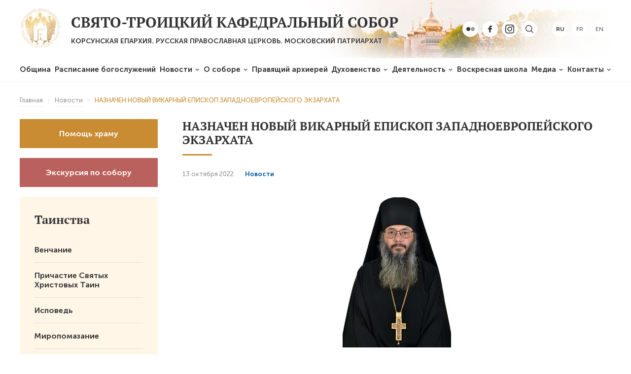

--- FILE ---
content_type: text/html; charset=UTF-8
request_url: https://cathedrale-sainte-trinite.fr/ru/2022/10/145201/
body_size: 10646
content:
<!DOCTYPE html>
<html lang="ru-RU" class="no-js">
<head>
	<meta charset="UTF-8">
	<meta name="viewport" content="width=device-width, height=device-height, initial-scale=1.0, user-scalable=0, minimum-scale=1.0, maximum-scale=1.0">
	<script> 
	var admin_url = 'https://cathedrale-sainte-trinite.fr/wp-admin/admin-ajax.php'; 
	</script>
	<title>НАЗНАЧЕН НОВЫЙ ВИКАРНЫЙ ЕПИСКОП ЗАПАДНОЕВРОПЕЙСКОГО ЭКЗАРХАТА &#8212; Свято-Троицкий Кафедральный собор</title>
<meta name='robots' content='max-image-preview:large' />
<link rel="alternate" href="https://cathedrale-sainte-trinite.fr/ru/2022/10/145201/" hreflang="ru" />
<link rel="alternate" href="https://cathedrale-sainte-trinite.fr/fr/2022/10/145217/" hreflang="fr" />
<link rel="alternate" title="oEmbed (JSON)" type="application/json+oembed" href="https://cathedrale-sainte-trinite.fr/wp-json/oembed/1.0/embed?url=https%3A%2F%2Fcathedrale-sainte-trinite.fr%2Fru%2F2022%2F10%2F145201%2F&#038;lang=ru" />
<link rel="alternate" title="oEmbed (XML)" type="text/xml+oembed" href="https://cathedrale-sainte-trinite.fr/wp-json/oembed/1.0/embed?url=https%3A%2F%2Fcathedrale-sainte-trinite.fr%2Fru%2F2022%2F10%2F145201%2F&#038;format=xml&#038;lang=ru" />
<style id='wp-img-auto-sizes-contain-inline-css' type='text/css'>
img:is([sizes=auto i],[sizes^="auto," i]){contain-intrinsic-size:3000px 1500px}
/*# sourceURL=wp-img-auto-sizes-contain-inline-css */
</style>
<link rel='stylesheet' id='sbi_styles-css' href='https://cathedrale-sainte-trinite.fr/wp-content/plugins/instagram-feed/css/sbi-styles.min.css?ver=6.10.0'  media='all' />
<style id='classic-theme-styles-inline-css' type='text/css'>
/*! This file is auto-generated */
.wp-block-button__link{color:#fff;background-color:#32373c;border-radius:9999px;box-shadow:none;text-decoration:none;padding:calc(.667em + 2px) calc(1.333em + 2px);font-size:1.125em}.wp-block-file__button{background:#32373c;color:#fff;text-decoration:none}
/*# sourceURL=/wp-includes/css/classic-themes.min.css */
</style>
<style id='global-styles-inline-css' type='text/css'>
:root{--wp--preset--aspect-ratio--square: 1;--wp--preset--aspect-ratio--4-3: 4/3;--wp--preset--aspect-ratio--3-4: 3/4;--wp--preset--aspect-ratio--3-2: 3/2;--wp--preset--aspect-ratio--2-3: 2/3;--wp--preset--aspect-ratio--16-9: 16/9;--wp--preset--aspect-ratio--9-16: 9/16;--wp--preset--color--black: #000000;--wp--preset--color--cyan-bluish-gray: #abb8c3;--wp--preset--color--white: #ffffff;--wp--preset--color--pale-pink: #f78da7;--wp--preset--color--vivid-red: #cf2e2e;--wp--preset--color--luminous-vivid-orange: #ff6900;--wp--preset--color--luminous-vivid-amber: #fcb900;--wp--preset--color--light-green-cyan: #7bdcb5;--wp--preset--color--vivid-green-cyan: #00d084;--wp--preset--color--pale-cyan-blue: #8ed1fc;--wp--preset--color--vivid-cyan-blue: #0693e3;--wp--preset--color--vivid-purple: #9b51e0;--wp--preset--gradient--vivid-cyan-blue-to-vivid-purple: linear-gradient(135deg,rgb(6,147,227) 0%,rgb(155,81,224) 100%);--wp--preset--gradient--light-green-cyan-to-vivid-green-cyan: linear-gradient(135deg,rgb(122,220,180) 0%,rgb(0,208,130) 100%);--wp--preset--gradient--luminous-vivid-amber-to-luminous-vivid-orange: linear-gradient(135deg,rgb(252,185,0) 0%,rgb(255,105,0) 100%);--wp--preset--gradient--luminous-vivid-orange-to-vivid-red: linear-gradient(135deg,rgb(255,105,0) 0%,rgb(207,46,46) 100%);--wp--preset--gradient--very-light-gray-to-cyan-bluish-gray: linear-gradient(135deg,rgb(238,238,238) 0%,rgb(169,184,195) 100%);--wp--preset--gradient--cool-to-warm-spectrum: linear-gradient(135deg,rgb(74,234,220) 0%,rgb(151,120,209) 20%,rgb(207,42,186) 40%,rgb(238,44,130) 60%,rgb(251,105,98) 80%,rgb(254,248,76) 100%);--wp--preset--gradient--blush-light-purple: linear-gradient(135deg,rgb(255,206,236) 0%,rgb(152,150,240) 100%);--wp--preset--gradient--blush-bordeaux: linear-gradient(135deg,rgb(254,205,165) 0%,rgb(254,45,45) 50%,rgb(107,0,62) 100%);--wp--preset--gradient--luminous-dusk: linear-gradient(135deg,rgb(255,203,112) 0%,rgb(199,81,192) 50%,rgb(65,88,208) 100%);--wp--preset--gradient--pale-ocean: linear-gradient(135deg,rgb(255,245,203) 0%,rgb(182,227,212) 50%,rgb(51,167,181) 100%);--wp--preset--gradient--electric-grass: linear-gradient(135deg,rgb(202,248,128) 0%,rgb(113,206,126) 100%);--wp--preset--gradient--midnight: linear-gradient(135deg,rgb(2,3,129) 0%,rgb(40,116,252) 100%);--wp--preset--font-size--small: 13px;--wp--preset--font-size--medium: 20px;--wp--preset--font-size--large: 36px;--wp--preset--font-size--x-large: 42px;--wp--preset--spacing--20: 0.44rem;--wp--preset--spacing--30: 0.67rem;--wp--preset--spacing--40: 1rem;--wp--preset--spacing--50: 1.5rem;--wp--preset--spacing--60: 2.25rem;--wp--preset--spacing--70: 3.38rem;--wp--preset--spacing--80: 5.06rem;--wp--preset--shadow--natural: 6px 6px 9px rgba(0, 0, 0, 0.2);--wp--preset--shadow--deep: 12px 12px 50px rgba(0, 0, 0, 0.4);--wp--preset--shadow--sharp: 6px 6px 0px rgba(0, 0, 0, 0.2);--wp--preset--shadow--outlined: 6px 6px 0px -3px rgb(255, 255, 255), 6px 6px rgb(0, 0, 0);--wp--preset--shadow--crisp: 6px 6px 0px rgb(0, 0, 0);}:where(.is-layout-flex){gap: 0.5em;}:where(.is-layout-grid){gap: 0.5em;}body .is-layout-flex{display: flex;}.is-layout-flex{flex-wrap: wrap;align-items: center;}.is-layout-flex > :is(*, div){margin: 0;}body .is-layout-grid{display: grid;}.is-layout-grid > :is(*, div){margin: 0;}:where(.wp-block-columns.is-layout-flex){gap: 2em;}:where(.wp-block-columns.is-layout-grid){gap: 2em;}:where(.wp-block-post-template.is-layout-flex){gap: 1.25em;}:where(.wp-block-post-template.is-layout-grid){gap: 1.25em;}.has-black-color{color: var(--wp--preset--color--black) !important;}.has-cyan-bluish-gray-color{color: var(--wp--preset--color--cyan-bluish-gray) !important;}.has-white-color{color: var(--wp--preset--color--white) !important;}.has-pale-pink-color{color: var(--wp--preset--color--pale-pink) !important;}.has-vivid-red-color{color: var(--wp--preset--color--vivid-red) !important;}.has-luminous-vivid-orange-color{color: var(--wp--preset--color--luminous-vivid-orange) !important;}.has-luminous-vivid-amber-color{color: var(--wp--preset--color--luminous-vivid-amber) !important;}.has-light-green-cyan-color{color: var(--wp--preset--color--light-green-cyan) !important;}.has-vivid-green-cyan-color{color: var(--wp--preset--color--vivid-green-cyan) !important;}.has-pale-cyan-blue-color{color: var(--wp--preset--color--pale-cyan-blue) !important;}.has-vivid-cyan-blue-color{color: var(--wp--preset--color--vivid-cyan-blue) !important;}.has-vivid-purple-color{color: var(--wp--preset--color--vivid-purple) !important;}.has-black-background-color{background-color: var(--wp--preset--color--black) !important;}.has-cyan-bluish-gray-background-color{background-color: var(--wp--preset--color--cyan-bluish-gray) !important;}.has-white-background-color{background-color: var(--wp--preset--color--white) !important;}.has-pale-pink-background-color{background-color: var(--wp--preset--color--pale-pink) !important;}.has-vivid-red-background-color{background-color: var(--wp--preset--color--vivid-red) !important;}.has-luminous-vivid-orange-background-color{background-color: var(--wp--preset--color--luminous-vivid-orange) !important;}.has-luminous-vivid-amber-background-color{background-color: var(--wp--preset--color--luminous-vivid-amber) !important;}.has-light-green-cyan-background-color{background-color: var(--wp--preset--color--light-green-cyan) !important;}.has-vivid-green-cyan-background-color{background-color: var(--wp--preset--color--vivid-green-cyan) !important;}.has-pale-cyan-blue-background-color{background-color: var(--wp--preset--color--pale-cyan-blue) !important;}.has-vivid-cyan-blue-background-color{background-color: var(--wp--preset--color--vivid-cyan-blue) !important;}.has-vivid-purple-background-color{background-color: var(--wp--preset--color--vivid-purple) !important;}.has-black-border-color{border-color: var(--wp--preset--color--black) !important;}.has-cyan-bluish-gray-border-color{border-color: var(--wp--preset--color--cyan-bluish-gray) !important;}.has-white-border-color{border-color: var(--wp--preset--color--white) !important;}.has-pale-pink-border-color{border-color: var(--wp--preset--color--pale-pink) !important;}.has-vivid-red-border-color{border-color: var(--wp--preset--color--vivid-red) !important;}.has-luminous-vivid-orange-border-color{border-color: var(--wp--preset--color--luminous-vivid-orange) !important;}.has-luminous-vivid-amber-border-color{border-color: var(--wp--preset--color--luminous-vivid-amber) !important;}.has-light-green-cyan-border-color{border-color: var(--wp--preset--color--light-green-cyan) !important;}.has-vivid-green-cyan-border-color{border-color: var(--wp--preset--color--vivid-green-cyan) !important;}.has-pale-cyan-blue-border-color{border-color: var(--wp--preset--color--pale-cyan-blue) !important;}.has-vivid-cyan-blue-border-color{border-color: var(--wp--preset--color--vivid-cyan-blue) !important;}.has-vivid-purple-border-color{border-color: var(--wp--preset--color--vivid-purple) !important;}.has-vivid-cyan-blue-to-vivid-purple-gradient-background{background: var(--wp--preset--gradient--vivid-cyan-blue-to-vivid-purple) !important;}.has-light-green-cyan-to-vivid-green-cyan-gradient-background{background: var(--wp--preset--gradient--light-green-cyan-to-vivid-green-cyan) !important;}.has-luminous-vivid-amber-to-luminous-vivid-orange-gradient-background{background: var(--wp--preset--gradient--luminous-vivid-amber-to-luminous-vivid-orange) !important;}.has-luminous-vivid-orange-to-vivid-red-gradient-background{background: var(--wp--preset--gradient--luminous-vivid-orange-to-vivid-red) !important;}.has-very-light-gray-to-cyan-bluish-gray-gradient-background{background: var(--wp--preset--gradient--very-light-gray-to-cyan-bluish-gray) !important;}.has-cool-to-warm-spectrum-gradient-background{background: var(--wp--preset--gradient--cool-to-warm-spectrum) !important;}.has-blush-light-purple-gradient-background{background: var(--wp--preset--gradient--blush-light-purple) !important;}.has-blush-bordeaux-gradient-background{background: var(--wp--preset--gradient--blush-bordeaux) !important;}.has-luminous-dusk-gradient-background{background: var(--wp--preset--gradient--luminous-dusk) !important;}.has-pale-ocean-gradient-background{background: var(--wp--preset--gradient--pale-ocean) !important;}.has-electric-grass-gradient-background{background: var(--wp--preset--gradient--electric-grass) !important;}.has-midnight-gradient-background{background: var(--wp--preset--gradient--midnight) !important;}.has-small-font-size{font-size: var(--wp--preset--font-size--small) !important;}.has-medium-font-size{font-size: var(--wp--preset--font-size--medium) !important;}.has-large-font-size{font-size: var(--wp--preset--font-size--large) !important;}.has-x-large-font-size{font-size: var(--wp--preset--font-size--x-large) !important;}
:where(.wp-block-post-template.is-layout-flex){gap: 1.25em;}:where(.wp-block-post-template.is-layout-grid){gap: 1.25em;}
:where(.wp-block-term-template.is-layout-flex){gap: 1.25em;}:where(.wp-block-term-template.is-layout-grid){gap: 1.25em;}
:where(.wp-block-columns.is-layout-flex){gap: 2em;}:where(.wp-block-columns.is-layout-grid){gap: 2em;}
:root :where(.wp-block-pullquote){font-size: 1.5em;line-height: 1.6;}
/*# sourceURL=global-styles-inline-css */
</style>
<link rel='stylesheet' id='sobor-style-css' href='https://cathedrale-sainte-trinite.fr/wp-content/themes/sobor/style.css?ver=1.0.0'  media='all' />
<link rel='stylesheet' id='style-owl-css' href='https://cathedrale-sainte-trinite.fr/wp-content/themes/sobor/css/owl.carousel.min.css?ver=1578657765'  media='all' />
<link rel='stylesheet' id='style-owl-theme-css' href='https://cathedrale-sainte-trinite.fr/wp-content/themes/sobor/css/owl.theme.default.css?ver=1578657765'  media='all' />
<link rel='stylesheet' id='style-fonts-css' href='https://cathedrale-sainte-trinite.fr/wp-content/themes/sobor/css/fonts.css?ver=1578657765'  media='all' />
<link rel='stylesheet' id='style-default-css' href='https://cathedrale-sainte-trinite.fr/wp-content/themes/sobor/css/style.css?ver=1594041050'  media='all' />
<link rel='stylesheet' id='style-desktop-css' href='https://cathedrale-sainte-trinite.fr/wp-content/themes/sobor/css/style-desktop.css?ver=1579089578'  media='all' />
<link rel='stylesheet' id='style-tablet-css' href='https://cathedrale-sainte-trinite.fr/wp-content/themes/sobor/css/style-tablet.css?ver=1594041332'  media='all' />
<link rel='stylesheet' id='style-mobile-css' href='https://cathedrale-sainte-trinite.fr/wp-content/themes/sobor/css/style-mobile.css?ver=1594041137'  media='all' />
<link rel='stylesheet' id='elementor-icons-css' href='https://cathedrale-sainte-trinite.fr/wp-content/plugins/elementor/assets/lib/eicons/css/elementor-icons.min.css?ver=5.44.0'  media='all' />
<link rel='stylesheet' id='elementor-frontend-css' href='https://cathedrale-sainte-trinite.fr/wp-content/plugins/elementor/assets/css/frontend.min.css?ver=3.33.3'  media='all' />
<link rel='stylesheet' id='elementor-post-7568-css' href='https://cathedrale-sainte-trinite.fr/wp-content/uploads/elementor/css/post-7568.css?ver=1764884671'  media='all' />
<link rel='stylesheet' id='sbistyles-css' href='https://cathedrale-sainte-trinite.fr/wp-content/plugins/instagram-feed/css/sbi-styles.min.css?ver=6.10.0'  media='all' />
<link rel='stylesheet' id='widget-image-css' href='https://cathedrale-sainte-trinite.fr/wp-content/plugins/elementor/assets/css/widget-image.min.css?ver=3.33.3'  media='all' />
<link rel='stylesheet' id='elementor-post-145201-css' href='https://cathedrale-sainte-trinite.fr/wp-content/uploads/elementor/css/post-145201.css?ver=1764892736'  media='all' />
<link rel='stylesheet' id='elementor-gf-local-roboto-css' href='https://cathedrale-sainte-trinite.fr/wp-content/uploads/elementor/google-fonts/css/roboto.css?ver=1743021988'  media='all' />
<link rel='stylesheet' id='elementor-gf-local-robotoslab-css' href='https://cathedrale-sainte-trinite.fr/wp-content/uploads/elementor/google-fonts/css/robotoslab.css?ver=1743021990'  media='all' />
<script type="text/javascript" src="https://cathedrale-sainte-trinite.fr/wp-includes/js/jquery/jquery.min.js?ver=3.7.1" id="jquery-core-js"></script>
<script type="text/javascript" src="https://cathedrale-sainte-trinite.fr/wp-includes/js/jquery/jquery-migrate.min.js?ver=3.4.1" id="jquery-migrate-js"></script>
<link rel="https://api.w.org/" href="https://cathedrale-sainte-trinite.fr/wp-json/" /><link rel="alternate" title="JSON" type="application/json" href="https://cathedrale-sainte-trinite.fr/wp-json/wp/v2/posts/145201" /><link rel="EditURI" type="application/rsd+xml" title="RSD" href="https://cathedrale-sainte-trinite.fr/xmlrpc.php?rsd" />
<meta name="generator" content="WordPress 6.9" />
<link rel="canonical" href="https://cathedrale-sainte-trinite.fr/ru/2022/10/145201/" />
<link rel='shortlink' href='https://cathedrale-sainte-trinite.fr/?p=145201' />
<!-- Analytics by WP Statistics - https://wp-statistics.com -->
<meta name="generator" content="Elementor 3.33.3; features: additional_custom_breakpoints; settings: css_print_method-external, google_font-enabled, font_display-auto">
			<style>
				.e-con.e-parent:nth-of-type(n+4):not(.e-lazyloaded):not(.e-no-lazyload),
				.e-con.e-parent:nth-of-type(n+4):not(.e-lazyloaded):not(.e-no-lazyload) * {
					background-image: none !important;
				}
				@media screen and (max-height: 1024px) {
					.e-con.e-parent:nth-of-type(n+3):not(.e-lazyloaded):not(.e-no-lazyload),
					.e-con.e-parent:nth-of-type(n+3):not(.e-lazyloaded):not(.e-no-lazyload) * {
						background-image: none !important;
					}
				}
				@media screen and (max-height: 640px) {
					.e-con.e-parent:nth-of-type(n+2):not(.e-lazyloaded):not(.e-no-lazyload),
					.e-con.e-parent:nth-of-type(n+2):not(.e-lazyloaded):not(.e-no-lazyload) * {
						background-image: none !important;
					}
				}
			</style>
			<link rel="icon" href="https://cathedrale-sainte-trinite.fr/wp-content/uploads/2025/03/cropped-logo-1-32x32.png" sizes="32x32" />
<link rel="icon" href="https://cathedrale-sainte-trinite.fr/wp-content/uploads/2025/03/cropped-logo-1-192x192.png" sizes="192x192" />
<link rel="apple-touch-icon" href="https://cathedrale-sainte-trinite.fr/wp-content/uploads/2025/03/cropped-logo-1-180x180.png" />
<meta name="msapplication-TileImage" content="https://cathedrale-sainte-trinite.fr/wp-content/uploads/2025/03/cropped-logo-1-270x270.png" />
		<style type="text/css" id="wp-custom-css">
			#categories-3, #tag_cloud-2 {
	list-style-type: none
}

.home .header {
    height: 550px;
    background-repeat: no-repeat;
}		</style>
		
	<link rel="shortcut icon" href="https://cathedrale-sainte-trinite.fr/wp-content/themes/sobor/img/favicon.ico" type="image/x-icon">
</head>

<body class="wp-singular post-template-default single single-post postid-145201 single-format-standard wp-custom-logo wp-theme-sobor not-home elementor-default elementor-kit-7568 elementor-page elementor-page-145201" data-time="2026.01.21, 17:35:00">
	<style>.header { background-image: url("https://cathedrale-sainte-trinite.fr/wp-content/uploads/2025/10/header_main_bg.jpeg"); }</style>	<header class="header">
				
		<div class="header-menu-toggle">
			<div class="container">
				<a class="menu-toggle" href="javascript:void(0)"></a>
			</div>
		</div>

		<div class="container header-content">
			<div class="block-logo">
				<a href="/"><img src="https://cathedrale-sainte-trinite.fr/wp-content/themes/sobor/img/logo.png" alt="Собор Святой Троицы" /></a>
			</div>
			<div class="block-title">
				<div class="h1">Свято-Троицкий Кафедральный собор</div><div class="h2">КОРСУНСКАЯ ЕПАРХИЯ. РУССКАЯ ПРАВОСЛАВНАЯ ЦЕРКОВЬ. МОСКОВСКИЙ ПАТРИАРХАТ</div>			</div>

						<div class="block-social"> 

									<a href="https://www.flickr.com/people/chersonese/"><img src="https://cathedrale-sainte-trinite.fr/wp-content/themes/sobor/img/ic-flickr.png" alt="Flickr" /></a>
				
									<a href="https://www.facebook.com/profile.php?id=61561504505315"><img src="https://cathedrale-sainte-trinite.fr/wp-content/themes/sobor/img/ic-facebook.png" alt="Facebook" /></a>
				
									<a href="https://www.instagram.com/cathedralesaintetrinite/?r=nametag"><img src="https://cathedrale-sainte-trinite.fr/wp-content/themes/sobor/img/ic-instagram.png" alt="Instagram" /></a>
								
				<div class="block-search">
					<a class="search-toggle" title="Поиск" href="javascript:void()"><img src="https://cathedrale-sainte-trinite.fr/wp-content/themes/sobor/img/ic-search.png" alt="Search" /></a>
					
				</div>
			</div> 
			<div class="block-lang"> 
				<a class="lang-item lang-item-2 lang-item-ru current-lang lang-item-first" href="https://cathedrale-sainte-trinite.fr/ru/2022/10/145201/">ru</a><a class="lang-item lang-item-5 lang-item-fr" href="https://cathedrale-sainte-trinite.fr/fr/2022/10/145217/">fr</a><a class="lang-item lang-item-9 lang-item-en no-translation" href="https://cathedrale-sainte-trinite.fr/en/">en</a>			</div>
			<div class="wrap-header-search">
				<form class="header-form-search" action="/?">  
					<input type="search" name="s" placeholder="Поиск по сайту" required="" value="" /><button type="submit">Поиск</button>
				</form>
			</div>
		</div>
	</header>

	<div class="header-menu">
		<div class="container">
			<div class="menu-osnovnoe-menju-ru-container"><ul id="menu-osnovnoe-menju-ru" class="menu"><li id="menu-item-47" class="menu-item menu-item-type-post_type menu-item-object-page menu-item-47"><a href="https://cathedrale-sainte-trinite.fr/ru/obshhina/">Община</a></li>
<li id="menu-item-149242" class="menu-item menu-item-type-post_type menu-item-object-page menu-item-149242"><a href="https://cathedrale-sainte-trinite.fr/ru/raspisanie-bogosluzhenij/">Расписание богослужений</a></li>
<li id="menu-item-48" class="menu-item menu-item-type-taxonomy menu-item-object-category current-post-ancestor current-menu-parent current-post-parent menu-item-has-children menu-item-48"><a href="https://cathedrale-sainte-trinite.fr/ru/category/novosti/">Новости</a>
<ul class="sub-menu">
	<li id="menu-item-3855" class="menu-item menu-item-type-taxonomy menu-item-object-category current-post-ancestor current-menu-parent current-post-parent menu-item-3855"><a href="https://cathedrale-sainte-trinite.fr/ru/category/novosti/">Новости</a></li>
	<li id="menu-item-51" class="menu-item menu-item-type-taxonomy menu-item-object-category menu-item-51"><a href="https://cathedrale-sainte-trinite.fr/ru/category/anonsy/">Анонсы</a></li>
	<li id="menu-item-53" class="menu-item menu-item-type-taxonomy menu-item-object-category menu-item-53"><a href="https://cathedrale-sainte-trinite.fr/ru/category/propovedi/">Проповеди</a></li>
</ul>
</li>
<li id="menu-item-45" class="menu-item menu-item-type-post_type menu-item-object-page menu-item-has-children menu-item-45"><a href="https://cathedrale-sainte-trinite.fr/ru/svjato-troickij-kafedralnyj-sobor/">О соборе</a>
<ul class="sub-menu">
	<li id="menu-item-3856" class="menu-item menu-item-type-post_type menu-item-object-page menu-item-3856"><a href="https://cathedrale-sainte-trinite.fr/ru/svjato-troickij-kafedralnyj-sobor/">О соборе</a></li>
	<li id="menu-item-3522" class="menu-item menu-item-type-post_type menu-item-object-page menu-item-3522"><a href="https://cathedrale-sainte-trinite.fr/ru/jekskursija-po-soboru/">Экскурсия по собору</a></li>
	<li id="menu-item-3523" class="menu-item menu-item-type-post_type menu-item-object-page menu-item-3523"><a href="https://cathedrale-sainte-trinite.fr/ru/cerkovnaja-lavka/">Церковная лавка</a></li>
	<li id="menu-item-3899" class="menu-item menu-item-type-post_type menu-item-object-page menu-item-3899"><a href="https://cathedrale-sainte-trinite.fr/ru/donate/">Помощь храму</a></li>
</ul>
</li>
<li id="menu-item-44" class="menu-item menu-item-type-post_type menu-item-object-page menu-item-44"><a href="https://cathedrale-sainte-trinite.fr/ru/mitropolit/">Правящий архиерей</a></li>
<li id="menu-item-43" class="menu-item menu-item-type-post_type menu-item-object-page menu-item-has-children menu-item-43"><a href="https://cathedrale-sainte-trinite.fr/ru/duhovenstvo/">Духовенство</a>
<ul class="sub-menu">
	<li id="menu-item-3245" class="menu-item menu-item-type-post_type menu-item-object-page menu-item-3245"><a href="https://cathedrale-sainte-trinite.fr/ru/duhovenstvo/ierej-maksim-politov/">Иерей Максим Политов</a></li>
	<li id="menu-item-6596" class="menu-item menu-item-type-post_type menu-item-object-page menu-item-6596"><a href="https://cathedrale-sainte-trinite.fr/ru/duhovenstvo/protoierej-igor-trofim/">Протоиерей Игорь Трофим</a></li>
	<li id="menu-item-147599" class="menu-item menu-item-type-post_type menu-item-object-page menu-item-147599"><a href="https://cathedrale-sainte-trinite.fr/ru/duhovenstvo/ieromonah-ioann-guajta/">Иеромонах Иоанн (Гуайта)</a></li>
	<li id="menu-item-3243" class="menu-item menu-item-type-post_type menu-item-object-page menu-item-3243"><a href="https://cathedrale-sainte-trinite.fr/ru/duhovenstvo/george-sheshko/">Иерей Георгий Шешко</a></li>
	<li id="menu-item-7686" class="menu-item menu-item-type-post_type menu-item-object-page menu-item-7686"><a href="https://cathedrale-sainte-trinite.fr/ru/duhovenstvo/diakon-daniil-naberezhnyj/">Иерей Даниил Набережный</a></li>
	<li id="menu-item-9300" class="menu-item menu-item-type-post_type menu-item-object-page menu-item-9300"><a href="https://cathedrale-sainte-trinite.fr/ru/duhovenstvo/ieromonah-irinej-gribov/">Иеромонах Ириней (Грибов)</a></li>
	<li id="menu-item-3241" class="menu-item menu-item-type-post_type menu-item-object-page menu-item-3241"><a href="https://cathedrale-sainte-trinite.fr/ru/duhovenstvo/pretre-antonij-sidenko/">Иерей Антоний Сиденко</a></li>
	<li id="menu-item-3247" class="menu-item menu-item-type-post_type menu-item-object-page menu-item-3247"><a href="https://cathedrale-sainte-trinite.fr/ru/duhovenstvo/protodiakon-nikolaj-rebinder/">Протодиакон Николай Ребиндер</a></li>
	<li id="menu-item-3242" class="menu-item menu-item-type-post_type menu-item-object-page menu-item-3242"><a href="https://cathedrale-sainte-trinite.fr/ru/duhovenstvo/diakon-roman-onika/">Диакон Роман Оника</a></li>
	<li id="menu-item-8486" class="menu-item menu-item-type-post_type menu-item-object-page menu-item-8486"><a href="https://cathedrale-sainte-trinite.fr/ru/duhovenstvo/ierodiakon-dionisij-volkov/">Иеродиакон Дионисий (Волков)</a></li>
	<li id="menu-item-148255" class="menu-item menu-item-type-post_type menu-item-object-page menu-item-148255"><a href="https://cathedrale-sainte-trinite.fr/ru/duhovenstvo/diakon-vjacheslav-li/">Диакон Вячеслав Ли</a></li>
	<li id="menu-item-148256" class="menu-item menu-item-type-post_type menu-item-object-page menu-item-148256"><a href="https://cathedrale-sainte-trinite.fr/ru/duhovenstvo/diakon-evfraz-desanlis/">Диакон Евфрасий Десанлис</a></li>
</ul>
</li>
<li id="menu-item-49" class="menu-item menu-item-type-taxonomy menu-item-object-category menu-item-has-children menu-item-49"><a href="https://cathedrale-sainte-trinite.fr/ru/category/dejatelnost/">Деятельность</a>
<ul class="sub-menu">
	<li id="menu-item-3570" class="menu-item menu-item-type-post_type menu-item-object-page menu-item-3570"><a href="https://cathedrale-sainte-trinite.fr/ru/dejatelnost/kafedralnyj-hor/">Кафедральный хор</a></li>
	<li id="menu-item-3719" class="menu-item menu-item-type-post_type menu-item-object-page menu-item-3719"><a href="https://cathedrale-sainte-trinite.fr/ru/dejatelnost/tainstva/">Пастырская подготовка к святым Таинствам</a></li>
	<li id="menu-item-3571" class="menu-item menu-item-type-post_type menu-item-object-page menu-item-3571"><a href="https://cathedrale-sainte-trinite.fr/ru/dejatelnost/otdel-po-kulture/">Отдел по культуре при Корсунской епархии</a></li>
	<li id="menu-item-3573" class="menu-item menu-item-type-post_type menu-item-object-page menu-item-3573"><a href="https://cathedrale-sainte-trinite.fr/ru/dejatelnost/uchebnyj-centr/">Учебный центр</a></li>
	<li id="menu-item-3572" class="menu-item menu-item-type-post_type menu-item-object-page menu-item-3572"><a href="https://cathedrale-sainte-trinite.fr/ru/dejatelnost/centr-semi-i-materinstva/">Семейный центр</a></li>
</ul>
</li>
<li id="menu-item-3576" class="menu-item menu-item-type-post_type menu-item-object-page menu-item-3576"><a href="https://cathedrale-sainte-trinite.fr/ru/dejatelnost/voskresnaja-shkola/">Воскресная школа</a></li>
<li id="menu-item-3827" class="menu-item menu-item-type-post_type menu-item-object-page menu-item-has-children menu-item-3827"><a href="https://cathedrale-sainte-trinite.fr/ru/media/">Медиа</a>
<ul class="sub-menu">
	<li id="menu-item-3828" class="menu-item menu-item-type-post_type menu-item-object-page menu-item-3828"><a href="https://cathedrale-sainte-trinite.fr/ru/media/foto/">Фото</a></li>
	<li id="menu-item-3839" class="menu-item menu-item-type-post_type menu-item-object-page menu-item-3839"><a href="https://cathedrale-sainte-trinite.fr/ru/media/video/">Видео</a></li>
</ul>
</li>
<li id="menu-item-42" class="menu-item menu-item-type-post_type menu-item-object-page menu-item-has-children menu-item-42"><a href="https://cathedrale-sainte-trinite.fr/ru/kontakty/">Контакты</a>
<ul class="sub-menu">
	<li id="menu-item-3903" class="menu-item menu-item-type-post_type menu-item-object-page menu-item-3903"><a href="https://cathedrale-sainte-trinite.fr/ru/poleznye-ssylki/">Ссылки</a></li>
</ul>
</li>
</ul></div>			<div class="block-lang">
				<a class="lang-item lang-item-2 lang-item-ru current-lang lang-item-first" href="https://cathedrale-sainte-trinite.fr/ru/2022/10/145201/">ru</a><a class="lang-item lang-item-5 lang-item-fr" href="https://cathedrale-sainte-trinite.fr/fr/2022/10/145217/">fr</a><a class="lang-item lang-item-9 lang-item-en no-translation" href="https://cathedrale-sainte-trinite.fr/en/">en</a>			</div>
		</div>
	</div><div class="wrap-single">
	<div class="container wrap-breadcrumbs">
		<div class="breadcrumbs" itemscope itemtype="http://schema.org/BreadcrumbList"><span itemprop="itemListElement" itemscope itemtype="http://schema.org/ListItem"><a class="breadcrumbs__link" href="https://cathedrale-sainte-trinite.fr/ru/" itemprop="item"><span itemprop="name">Главная</span></a><meta itemprop="position" content="1" /></span><span class="breadcrumbs__separator"></span><span itemprop="itemListElement" itemscope itemtype="http://schema.org/ListItem"><a class="breadcrumbs__link" href="https://cathedrale-sainte-trinite.fr/ru/category/novosti/" itemprop="item"><span itemprop="name">Новости</span></a><meta itemprop="position" content="2" /></span><span class="breadcrumbs__separator"></span><span class="breadcrumbs__current">НАЗНАЧЕН НОВЫЙ ВИКАРНЫЙ ЕПИСКОП ЗАПАДНОЕВРОПЕЙСКОГО ЭКЗАРХАТА</span></div><!-- .breadcrumbs -->	</div>

	<div class="container row row-single">
		<div class="row-item wrap__flex__sidebar">
			<div class="sidebar-block wrap__donate"><div class="side__temple view-mobile"><a href="https://cathedrale-sainte-trinite.fr/ru/svjato-troickij-kafedralnyj-sobor/">О храме</a></div><div class="side__donate"><a href="https://cathedrale-sainte-trinite.fr/ru/donate/">Помощь храму</a></div></div><div class="side__zapiska"><a href="https://cathedrale-sainte-trinite.fr/ru/podat-zapisku/">Экскурсия по собору</a></div><div class="sidebar-block"><div class="title"><a href="https://cathedrale-sainte-trinite.fr/ru/dejatelnost/tainstva/">Таинства</a></div><div class="side__menu"><a href="https://cathedrale-sainte-trinite.fr/ru/dejatelnost/tainstva/venchanie/">Венчание</a><a href="https://cathedrale-sainte-trinite.fr/ru/dejatelnost/tainstva/prichastie/">Причастие Святых Христовых Таин</a><a href="https://cathedrale-sainte-trinite.fr/ru/dejatelnost/tainstva/ispoved/">Исповедь</a><a href="https://cathedrale-sainte-trinite.fr/ru/dejatelnost/tainstva/miropomazanie/">Миропомазание</a><a href="https://cathedrale-sainte-trinite.fr/ru/dejatelnost/tainstva/kreshhenie/">Крещение</a></div></div>		</div>

		<div class="row-item single-content">
			<h1 class="posts-header">НАЗНАЧЕН НОВЫЙ ВИКАРНЫЙ ЕПИСКОП ЗАПАДНОЕВРОПЕЙСКОГО ЭКЗАРХАТА</h1>

			<div class="single-time">
				<span class="time">13 октября 2022</span>

														<a class="post-term post-term_novosti" href="https://cathedrale-sainte-trinite.fr/ru/category/novosti/">Новости</a>
												</div>

					<div data-elementor-type="wp-post" data-elementor-id="145201" class="elementor elementor-145201">
						<section class="elementor-section elementor-top-section elementor-element elementor-element-1c16398 elementor-section-boxed elementor-section-height-default elementor-section-height-default" data-id="1c16398" data-element_type="section">
						<div class="elementor-container elementor-column-gap-default">
					<div class="elementor-column elementor-col-100 elementor-top-column elementor-element elementor-element-99ed02b" data-id="99ed02b" data-element_type="column">
			<div class="elementor-widget-wrap elementor-element-populated">
						<div class="elementor-element elementor-element-08bb627 elementor-widget elementor-widget-image" data-id="08bb627" data-element_type="widget" data-widget_type="image.default">
				<div class="elementor-widget-container">
															<img fetchpriority="high" decoding="async" width="220" height="305" src="https://cathedrale-sainte-trinite.fr/wp-content/uploads/2022/10/petr-pruteanu.jpg" class="attachment-large size-large wp-image-145207" alt="" />															</div>
				</div>
					</div>
		</div>
					</div>
		</section>
				<section class="elementor-section elementor-top-section elementor-element elementor-element-6bbcc73 elementor-section-boxed elementor-section-height-default elementor-section-height-default" data-id="6bbcc73" data-element_type="section">
						<div class="elementor-container elementor-column-gap-default">
					<div class="elementor-column elementor-col-100 elementor-top-column elementor-element elementor-element-0c750bf" data-id="0c750bf" data-element_type="column">
			<div class="elementor-widget-wrap elementor-element-populated">
						<div class="elementor-element elementor-element-f2940f9 elementor-widget elementor-widget-text-editor" data-id="f2940f9" data-element_type="widget" data-widget_type="text-editor.default">
				<div class="elementor-widget-container">
									<p style="margin: 0px; padding: 0px; min-height: 20px; color: rgb(70, 70, 70); font-family: Helvetica, Arial, sans-serif; font-size: 15px; background-color: rgb(255, 255, 255); text-align: justify;"><span style="margin: 0px; padding: 0px; font-size: medium; font-family: &quot;book antiqua&quot;, palatino;">На заседании от 13 октября 2022 года члены Священного Синода Русской Православной Церкви рассмотрели прошение Патриаршего экзарха Западной Европы архиепископа Нестора о назначении ему викарного епископа.</span></p><p style="margin: 0px; padding: 0px; min-height: 20px; color: rgb(70, 70, 70); font-family: Helvetica, Arial, sans-serif; font-size: 15px; background-color: rgb(255, 255, 255); text-align: justify;"><span style="margin: 0px; padding: 0px; font-size: medium; font-family: &quot;book antiqua&quot;, palatino;"><br style="margin: 0px; padding: 0px;"></span></p><p style="margin: 0px; padding: 0px; min-height: 20px; color: rgb(70, 70, 70); font-family: Helvetica, Arial, sans-serif; font-size: 15px; background-color: rgb(255, 255, 255); text-align: justify;"><span style="margin: 0px; padding: 0px; font-size: medium; font-family: &quot;book antiqua&quot;, palatino;">Преосвященным Кафским, викарием Патриаршего экзарха Западной Европы, постановили избрать игумена Петра (Прутяну), клирика&nbsp;Испанско-Португальской епархии&nbsp;(<a href="http://www.patriarchia.ru/db/text/5966901.html" style="margin: 0px; padding: 0px; color: rgb(106, 89, 59);">журнал № 102</a>).</span></p><p style="margin: 0px; padding: 0px; min-height: 20px; color: rgb(70, 70, 70); font-family: Helvetica, Arial, sans-serif; font-size: 15px; background-color: rgb(255, 255, 255); text-align: justify;"><span style="margin: 0px; padding: 0px; font-size: medium; font-family: &quot;book antiqua&quot;, palatino;"><br style="margin: 0px; padding: 0px;"></span></p><p style="margin: 0px; padding: 0px; min-height: 20px; color: rgb(70, 70, 70); font-family: Helvetica, Arial, sans-serif; font-size: 15px; background-color: rgb(255, 255, 255); text-align: justify;"><span style="margin: 0px; padding: 0px; font-size: medium; font-family: &quot;book antiqua&quot;, palatino;">Место наречения и хиротонии игумена Петра во епископа, по возведении его в сан архимандрита, оставлено на благоусмотрение Святейшего Патриарха Московского и всея Руси Кирилла.&nbsp;</span></p>								</div>
				</div>
					</div>
		</div>
					</div>
		</section>
				</div>
		
			<div class="single-tags">
							</div>
		</div>
	</div>
	</div>
<script type="speculationrules">
{"prefetch":[{"source":"document","where":{"and":[{"href_matches":"/*"},{"not":{"href_matches":["/wp-*.php","/wp-admin/*","/wp-content/uploads/*","/wp-content/*","/wp-content/plugins/*","/wp-content/themes/sobor/*","/*\\?(.+)"]}},{"not":{"selector_matches":"a[rel~=\"nofollow\"]"}},{"not":{"selector_matches":".no-prefetch, .no-prefetch a"}}]},"eagerness":"conservative"}]}
</script>
		<style type="text/css">
							.pgntn-page-pagination {
					text-align: left !important;
				}
				.pgntn-page-pagination-block {
					width: 60% !important;
					padding: 0 0 0 0;
									}
				.pgntn-page-pagination a {
					color: #1e14ca !important;
					background-color: #ffffff !important;
					text-decoration: none !important;
					border: 1px solid #cccccc !important;
									}
				.pgntn-page-pagination a:hover {
					color: #000 !important;
				}
				.pgntn-page-pagination-intro,
				.pgntn-page-pagination .current {
					background-color: #efefef !important;
					color: #000 !important;
					border: 1px solid #cccccc !important;
									}
				.page-link,
					.post-nav-links,
					.page-links,#comments .navigation,
					#comment-nav-above,
					#comment-nav-below,
					#nav-single,
					.navigation.comment-navigation,
					comment-pagination {
						display: none !important;
					}
					.single-gallery .pagination.gllrpr_pagination {
						display: block !important;
					}		</style>
		<!-- Instagram Feed JS -->
<script type="text/javascript">
var sbiajaxurl = "https://cathedrale-sainte-trinite.fr/wp-admin/admin-ajax.php";
</script>
			<script>
				const lazyloadRunObserver = () => {
					const lazyloadBackgrounds = document.querySelectorAll( `.e-con.e-parent:not(.e-lazyloaded)` );
					const lazyloadBackgroundObserver = new IntersectionObserver( ( entries ) => {
						entries.forEach( ( entry ) => {
							if ( entry.isIntersecting ) {
								let lazyloadBackground = entry.target;
								if( lazyloadBackground ) {
									lazyloadBackground.classList.add( 'e-lazyloaded' );
								}
								lazyloadBackgroundObserver.unobserve( entry.target );
							}
						});
					}, { rootMargin: '200px 0px 200px 0px' } );
					lazyloadBackgrounds.forEach( ( lazyloadBackground ) => {
						lazyloadBackgroundObserver.observe( lazyloadBackground );
					} );
				};
				const events = [
					'DOMContentLoaded',
					'elementor/lazyload/observe',
				];
				events.forEach( ( event ) => {
					document.addEventListener( event, lazyloadRunObserver );
				} );
			</script>
			<link rel='stylesheet' id='pgntn_stylesheet-css' href='https://cathedrale-sainte-trinite.fr/wp-content/plugins/pagination/css/nav-style.css?ver=1.2.7'  media='all' />
<script type="text/javascript" src="https://cathedrale-sainte-trinite.fr/wp-content/themes/sobor/js/html5.js?ver=1578657765" id="sobor-html5-js"></script>
<script type="text/javascript" src="https://cathedrale-sainte-trinite.fr/wp-content/themes/sobor/js/jquery-3.3.1.min.js?ver=1578657765" id="jquery-main-js"></script>
<script type="text/javascript" src="https://cathedrale-sainte-trinite.fr/wp-content/themes/sobor/js/owl.carousel.min.js?ver=1578657765" id="sobor-owl-js"></script>
<script type="text/javascript" src="https://cathedrale-sainte-trinite.fr/wp-content/themes/sobor/js/main.js?ver=1592573360" id="sobor-main-js"></script>
<script type="text/javascript" id="wp-statistics-tracker-js-extra">
/* <![CDATA[ */
var WP_Statistics_Tracker_Object = {"requestUrl":"https://cathedrale-sainte-trinite.fr/wp-json/wp-statistics/v2","ajaxUrl":"https://cathedrale-sainte-trinite.fr/wp-admin/admin-ajax.php","hitParams":{"wp_statistics_hit":1,"source_type":"post","source_id":145201,"search_query":"","signature":"94a9eb9f55f80a677d6a5aa340399349","endpoint":"hit"},"option":{"dntEnabled":"","bypassAdBlockers":"","consentIntegration":{"name":null,"status":[]},"isPreview":false,"userOnline":false,"trackAnonymously":false,"isWpConsentApiActive":false,"consentLevel":"functional"},"isLegacyEventLoaded":"","customEventAjaxUrl":"https://cathedrale-sainte-trinite.fr/wp-admin/admin-ajax.php?action=wp_statistics_custom_event&nonce=bdd3953c69","onlineParams":{"wp_statistics_hit":1,"source_type":"post","source_id":145201,"search_query":"","signature":"94a9eb9f55f80a677d6a5aa340399349","action":"wp_statistics_online_check"},"jsCheckTime":"60000"};
//# sourceURL=wp-statistics-tracker-js-extra
/* ]]> */
</script>
<script type="text/javascript" src="https://cathedrale-sainte-trinite.fr/wp-content/plugins/wp-statistics/assets/js/tracker.js?ver=14.16" id="wp-statistics-tracker-js"></script>
<script type="text/javascript" src="https://cathedrale-sainte-trinite.fr/wp-content/plugins/elementor/assets/js/webpack.runtime.min.js?ver=3.33.3" id="elementor-webpack-runtime-js"></script>
<script type="text/javascript" src="https://cathedrale-sainte-trinite.fr/wp-content/plugins/elementor/assets/js/frontend-modules.min.js?ver=3.33.3" id="elementor-frontend-modules-js"></script>
<script type="text/javascript" src="https://cathedrale-sainte-trinite.fr/wp-includes/js/jquery/ui/core.min.js?ver=1.13.3" id="jquery-ui-core-js"></script>
<script type="text/javascript" id="elementor-frontend-js-before">
/* <![CDATA[ */
var elementorFrontendConfig = {"environmentMode":{"edit":false,"wpPreview":false,"isScriptDebug":false},"i18n":{"shareOnFacebook":"\u041f\u043e\u0434\u0435\u043b\u0438\u0442\u044c\u0441\u044f \u0432 Facebook","shareOnTwitter":"\u041f\u043e\u0434\u0435\u043b\u0438\u0442\u044c\u0441\u044f \u0432 Twitter","pinIt":"\u0417\u0430\u043f\u0438\u043d\u0438\u0442\u044c","download":"\u0421\u043a\u0430\u0447\u0430\u0442\u044c","downloadImage":"\u0421\u043a\u0430\u0447\u0430\u0442\u044c \u0438\u0437\u043e\u0431\u0440\u0430\u0436\u0435\u043d\u0438\u0435","fullscreen":"\u0412\u043e \u0432\u0435\u0441\u044c \u044d\u043a\u0440\u0430\u043d","zoom":"\u0423\u0432\u0435\u043b\u0438\u0447\u0435\u043d\u0438\u0435","share":"\u041f\u043e\u0434\u0435\u043b\u0438\u0442\u044c\u0441\u044f","playVideo":"\u041f\u0440\u043e\u0438\u0433\u0440\u0430\u0442\u044c \u0432\u0438\u0434\u0435\u043e","previous":"\u041d\u0430\u0437\u0430\u0434","next":"\u0414\u0430\u043b\u0435\u0435","close":"\u0417\u0430\u043a\u0440\u044b\u0442\u044c","a11yCarouselPrevSlideMessage":"\u041f\u0440\u0435\u0434\u044b\u0434\u0443\u0449\u0438\u0439 \u0441\u043b\u0430\u0439\u0434","a11yCarouselNextSlideMessage":"\u0421\u043b\u0435\u0434\u0443\u044e\u0449\u0438\u0439 \u0441\u043b\u0430\u0439\u0434","a11yCarouselFirstSlideMessage":"\u042d\u0442\u043e \u043f\u0435\u0440\u0432\u044b\u0439 \u0441\u043b\u0430\u0439\u0434","a11yCarouselLastSlideMessage":"\u042d\u0442\u043e \u043f\u043e\u0441\u043b\u0435\u0434\u043d\u0438\u0439 \u0441\u043b\u0430\u0439\u0434","a11yCarouselPaginationBulletMessage":"\u041f\u0435\u0440\u0435\u0439\u0442\u0438 \u043a \u0441\u043b\u0430\u0439\u0434\u0443"},"is_rtl":false,"breakpoints":{"xs":0,"sm":480,"md":768,"lg":1025,"xl":1440,"xxl":1600},"responsive":{"breakpoints":{"mobile":{"label":"\u041c\u043e\u0431\u0438\u043b\u044c\u043d\u044b\u0439 - \u043a\u043d\u0438\u0436\u043d\u0430\u044f \u043e\u0440\u0438\u0435\u043d\u0442\u0430\u0446\u0438\u044f","value":767,"default_value":767,"direction":"max","is_enabled":true},"mobile_extra":{"label":"\u041c\u043e\u0431\u0438\u043b\u044c\u043d\u044b\u0439 - \u0430\u043b\u044c\u0431\u043e\u043c\u043d\u0430\u044f \u043e\u0440\u0438\u0435\u043d\u0442\u0430\u0446\u0438\u044f","value":880,"default_value":880,"direction":"max","is_enabled":false},"tablet":{"label":"\u041f\u043b\u0430\u043d\u0448\u0435\u0442 - \u043a\u043d\u0438\u0436\u043d\u0430\u044f \u043e\u0440\u0438\u0435\u043d\u0442\u0430\u0446\u0438\u044f","value":1024,"default_value":1024,"direction":"max","is_enabled":true},"tablet_extra":{"label":"\u041f\u043b\u0430\u043d\u0448\u0435\u0442 - \u0430\u043b\u044c\u0431\u043e\u043c\u043d\u0430\u044f \u043e\u0440\u0438\u0435\u043d\u0442\u0430\u0446\u0438\u044f","value":1200,"default_value":1200,"direction":"max","is_enabled":false},"laptop":{"label":"\u041d\u043e\u0443\u0442\u0431\u0443\u043a","value":1366,"default_value":1366,"direction":"max","is_enabled":false},"widescreen":{"label":"\u0428\u0438\u0440\u043e\u043a\u043e\u0444\u043e\u0440\u043c\u0430\u0442\u043d\u044b\u0435","value":2400,"default_value":2400,"direction":"min","is_enabled":false}},"hasCustomBreakpoints":false},"version":"3.33.3","is_static":false,"experimentalFeatures":{"additional_custom_breakpoints":true,"home_screen":true,"global_classes_should_enforce_capabilities":true,"e_variables":true,"cloud-library":true,"e_opt_in_v4_page":true,"import-export-customization":true},"urls":{"assets":"https:\/\/cathedrale-sainte-trinite.fr\/wp-content\/plugins\/elementor\/assets\/","ajaxurl":"https:\/\/cathedrale-sainte-trinite.fr\/wp-admin\/admin-ajax.php","uploadUrl":"https:\/\/cathedrale-sainte-trinite.fr\/wp-content\/uploads"},"nonces":{"floatingButtonsClickTracking":"00fc214811"},"swiperClass":"swiper","settings":{"page":[],"editorPreferences":[]},"kit":{"global_image_lightbox":"yes","active_breakpoints":["viewport_mobile","viewport_tablet"],"lightbox_enable_counter":"yes","lightbox_enable_fullscreen":"yes","lightbox_enable_zoom":"yes","lightbox_enable_share":"yes","lightbox_title_src":"title","lightbox_description_src":"description"},"post":{"id":145201,"title":"%D0%9D%D0%90%D0%97%D0%9D%D0%90%D0%A7%D0%95%D0%9D%20%D0%9D%D0%9E%D0%92%D0%AB%D0%99%20%D0%92%D0%98%D0%9A%D0%90%D0%A0%D0%9D%D0%AB%D0%99%20%D0%95%D0%9F%D0%98%D0%A1%D0%9A%D0%9E%D0%9F%20%D0%97%D0%90%D0%9F%D0%90%D0%94%D0%9D%D0%9E%D0%95%D0%92%D0%A0%D0%9E%D0%9F%D0%95%D0%99%D0%A1%D0%9A%D0%9E%D0%93%D0%9E%20%D0%AD%D0%9A%D0%97%D0%90%D0%A0%D0%A5%D0%90%D0%A2%D0%90%20%E2%80%94%20%D0%A1%D0%B2%D1%8F%D1%82%D0%BE-%D0%A2%D1%80%D0%BE%D0%B8%D1%86%D0%BA%D0%B8%D0%B9%20%D0%9A%D0%B0%D1%84%D0%B5%D0%B4%D1%80%D0%B0%D0%BB%D1%8C%D0%BD%D1%8B%D0%B9%20%D1%81%D0%BE%D0%B1%D0%BE%D1%80","excerpt":"","featuredImage":"https:\/\/cathedrale-sainte-trinite.fr\/wp-content\/uploads\/2022\/10\/petru-pruteanu.jpeg"}};
//# sourceURL=elementor-frontend-js-before
/* ]]> */
</script>
<script type="text/javascript" src="https://cathedrale-sainte-trinite.fr/wp-content/plugins/elementor/assets/js/frontend.min.js?ver=3.33.3" id="elementor-frontend-js"></script>

	<footer>
		<div class="container copyright">&copy; Свято-Троицкий кафедральный собор. Корсунская епархия, Западноевропейский экзархат, Русская Православная Церковь.
			<br />
			&copy; Cathédrale de la Sainte-Trinité. Diocèse de Chersonèse, Exarchat de l'Europe occidentale, Église Orthodoxe Russe.<br />
		</div> 
		<div class="container vidanov-digital">
			&copy; Разработка сайта <a href="https://vidanov.com/">Vidanov Digital</a>
		</div>
	</footer>
	
	<!-- Yandex.Metrika counter -->
	<script type="text/javascript" >
	   (function(m,e,t,r,i,k,a){m[i]=m[i]||function(){(m[i].a=m[i].a||[]).push(arguments)};
	   m[i].l=1*new Date();k=e.createElement(t),a=e.getElementsByTagName(t)[0],k.async=1,k.src=r,a.parentNode.insertBefore(k,a)})
	   (window, document, "script", "https://mc.yandex.ru/metrika/tag.js", "ym");

	   ym(56970949, "init", {
	        clickmap:true,
	        trackLinks:true,
	        accurateTrackBounce:true,
	        webvisor:true
	   });
	</script>
	<noscript><div><img src="https://mc.yandex.ru/watch/56970949" style="position:absolute; left:-9999px;" alt="" /></div></noscript>
	<!-- /Yandex.Metrika counter -->
</body></html>

--- FILE ---
content_type: text/css
request_url: https://cathedrale-sainte-trinite.fr/wp-content/themes/sobor/css/fonts.css?ver=1578657765
body_size: 260
content:
/* Extra Light */@font-face {    font-family: 'Museo Sans Cyrl';    src: local('Museo Sans Cyrl'),         local('Museo-Sans-Cyrl-Extra-Light'),         url('../fonts/Museo-Sans-Cyrl-100.ttf') format('truetype');     font-weight: 100;}/* Light */@font-face {    font-family: 'Museo Sans Cyrl';    src: local('Museo Sans Cyrl'),         local('Museo-Sans-Cyrl-Light'),         url('../fonts/Museo-Sans-Cyrl-300.ttf') format('truetype');     font-weight: 300;}/* Regular */@font-face {    font-family: 'Museo Sans Cyrl';    src: local('Museo Sans Cyrl'),         local('Museo-Sans-Cyrl-Regular'),         url('../fonts/Museo-Sans-Cyrl-500.ttf') format('truetype');     font-weight: 500;}/* Bold */@font-face {    font-family: 'Museo Sans Cyrl';    src: local('Museo Sans Cyrl'),         local('Museo-Sans-Cyrl-Bold'),         url('../fonts/Museo-Sans-Cyrl-700.ttf') format('truetype');     font-weight: 700;}/* Black */@font-face {    font-family: 'Museo Sans Cyrl';    src: local('Museo Sans Cyrl'),         local('Museo-Sans-Cyrl-Black'),         url('../fonts/Museo-Sans-Cyrl-900.ttf') format('truetype');     font-weight: 900;}/* Bold */@font-face {    font-family: 'PTSerif';    src: local('PTSerif'),         local('PTSerif-Bold'),         url('../fonts/PTSerif-Bold.ttf') format('truetype'),         url('../fonts/PTSerif-Bold.eot?'),         url('../fonts/PTSerif-Bold.woff') format('woff');     font-weight: 700;}/* Regular */@font-face {    font-family: 'PTSerif';    src: local('PTSerif'),         local('PTSerif-Regular'),         url('../fonts/PTSerif-Regular.ttf') format('truetype'),         url('../fonts/PTSerif-Regular.eot?'),         url('../fonts/PTSerif-Regular.woff') format('woff');     font-weight: 400;}/* Italic */@font-face {    font-family: 'PTSerif';    src: local('PTSerif'),         local('PTSerif-Italic'),         url('../fonts/PTSerif-Italic.ttf') format('truetype'),         url('../fonts/PTSerif-Italic.eot?'),         url('../fonts/PTSerif-Italic.woff') format('woff');     font-weight: normal;    font-style: italic;}/* BoldItalic */@font-face {    font-family: 'PTSerif';    src: local('PTSerif'),         local('PTSerif-BoldItalic'),         url('../fonts/PTSerif-BoldItalic.ttf') format('truetype'),         url('../fonts/PTSerif-BoldItalic.eot?'),         url('../fonts/PTSerif-BoldItalic.woff') format('woff');     font-weight: 700;    font-style: italic;}